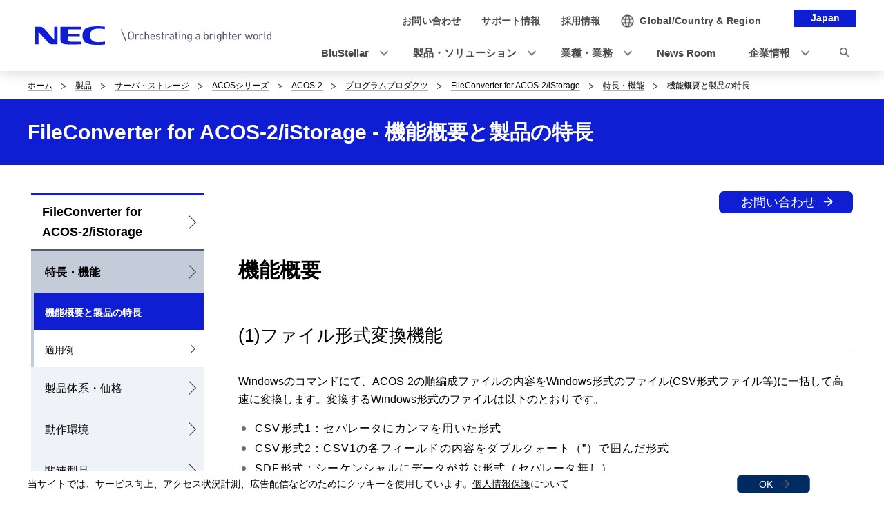

--- FILE ---
content_type: text/html
request_url: https://jpn.nec.com/soft/acos2/pp/fileconverter/function_summary.html?
body_size: 7778
content:
<!DOCTYPE HTML>

        <html lang="ja">
                <head>
                    <meta charset="UTF-8" />
                    <meta content="NEC,日本電気,ACOS-2,SAN対応,Storage,CSV,ファイル変換,オープン連携" name="keywords" />
                    <meta content="NECが提供するファイル変換ユーティリティをご紹介しています" name="description" />
                    <title>機能概要と製品の特長: ACOS-2ソフトウェア FileConverter for ACOS-2/iStorage | NEC</title>
                    <link href="/iwov-resources/fixed-layout/2017v3-2column-Refined.css" rel="stylesheet" type="text/css" />
                    <meta content="width=device-width,initial-scale=1" name="viewport" />
                    <meta content="telephone=no" name="format-detection" />
                    <meta content="IE=edge" http-equiv="X-UA-Compatible" />
                    <link href="/nf_global/v3/common/css/reserve_top1.css" rel="stylesheet" />
                    <script src="/nf_global/v3/common/js/jquery.js"></script>
                    <script src="/nf_global/v3/common/js/reserve_top1.js"></script>
                    <link href="/nf_global/v3/common/css/master-2021.css" rel="stylesheet" type="text/css" />
                    <link href="/nf_global/v3/local/css/ja-2021.css" rel="stylesheet" type="text/css" />
                    <script src="/nf_global/v3/common/js/init.js"></script>
                    <link href="/nf_global/v3/common/css/reserve_top2.css" rel="stylesheet" />
                    <script src="/nf_global/v3/common/js/reserve_top2.js"></script>
                    <script type="application/ld+json">
{
   "@context" : "https://schema.org",
   "@type" : "BreadcrumbList",
   "itemListElement" : [
      {
         "@type" : "ListItem",
         "item" : "https://jpn.nec.com/index.html",
         "name" : "ホーム",
         "position" : 1
      },
      {
         "@type" : "ListItem",
         "item" : "https://jpn.nec.com/products/index.html",
         "name" : "製品",
         "position" : 2
      },
      {
         "@type" : "ListItem",
         "item" : "https://jpn.nec.com/products/computer/server.html",
         "name" : "サーバ・ストレージ",
         "position" : 3
      },
      {
         "@type" : "ListItem",
         "item" : "https://jpn.nec.com/products/acosclub/",
         "name" : "ACOSシリーズ",
         "position" : 4
      },
      {
         "@type" : "ListItem",
         "item" : "https://jpn.nec.com/products/acos/acos2/hardware/index.html",
         "name" : "ACOS-2",
         "position" : 5
      },
      {
         "@type" : "ListItem",
         "item" : "https://jpn.nec.com/products/acos/acos2/software/acos_2.html",
         "name" : "プログラムプロダクツ",
         "position" : 6
      },
      {
         "@type" : "ListItem",
         "item" : "https://jpn.nec.com/soft/acos2/pp/fileconverter/index.html",
         "name" : "FileConverter for ACOS-2/iStorage",
         "position" : 7
      },
      {
         "@type" : "ListItem",
         "item" : "https://jpn.nec.com/soft/acos2/pp/fileconverter/function.html",
         "name" : "特長・機能",
         "position" : 8
      },
      {
         "@type" : "ListItem",
         "name" : "機能概要と製品の特長",
         "position" : 9
      }
   ]
}
</script>
                    <link href="https://jpn.nec.com/soft/acos2/pp/fileconverter/function_summary.html" rel="canonical" />
                    <script src="//assets.adobedtm.com/37d5c4e7371ac8188d8c3ce88f739133254745ea/satelliteLib-92ef00350b38cf30ca163e6a1ae22dc97ca5f507.js"></script> 
                              <script>!function(e){var n="https://s.go-mpulse.net/boomerang/";if("False"=="True")e.BOOMR_config=e.BOOMR_config||{},e.BOOMR_config.PageParams=e.BOOMR_config.PageParams||{},e.BOOMR_config.PageParams.pci=!0,n="https://s2.go-mpulse.net/boomerang/";if(window.BOOMR_API_key="UV8DW-UHFCB-VLKUJ-J6N62-MKJS9",function(){function e(){if(!o){var e=document.createElement("script");e.id="boomr-scr-as",e.src=window.BOOMR.url,e.async=!0,i.parentNode.appendChild(e),o=!0}}function t(e){o=!0;var n,t,a,r,d=document,O=window;if(window.BOOMR.snippetMethod=e?"if":"i",t=function(e,n){var t=d.createElement("script");t.id=n||"boomr-if-as",t.src=window.BOOMR.url,BOOMR_lstart=(new Date).getTime(),e=e||d.body,e.appendChild(t)},!window.addEventListener&&window.attachEvent&&navigator.userAgent.match(/MSIE [67]\./))return window.BOOMR.snippetMethod="s",void t(i.parentNode,"boomr-async");a=document.createElement("IFRAME"),a.src="about:blank",a.title="",a.role="presentation",a.loading="eager",r=(a.frameElement||a).style,r.width=0,r.height=0,r.border=0,r.display="none",i.parentNode.appendChild(a);try{O=a.contentWindow,d=O.document.open()}catch(_){n=document.domain,a.src="javascript:var d=document.open();d.domain='"+n+"';void(0);",O=a.contentWindow,d=O.document.open()}if(n)d._boomrl=function(){this.domain=n,t()},d.write("<bo"+"dy onload='document._boomrl();'>");else if(O._boomrl=function(){t()},O.addEventListener)O.addEventListener("load",O._boomrl,!1);else if(O.attachEvent)O.attachEvent("onload",O._boomrl);d.close()}function a(e){window.BOOMR_onload=e&&e.timeStamp||(new Date).getTime()}if(!window.BOOMR||!window.BOOMR.version&&!window.BOOMR.snippetExecuted){window.BOOMR=window.BOOMR||{},window.BOOMR.snippetStart=(new Date).getTime(),window.BOOMR.snippetExecuted=!0,window.BOOMR.snippetVersion=12,window.BOOMR.url=n+"UV8DW-UHFCB-VLKUJ-J6N62-MKJS9";var i=document.currentScript||document.getElementsByTagName("script")[0],o=!1,r=document.createElement("link");if(r.relList&&"function"==typeof r.relList.supports&&r.relList.supports("preload")&&"as"in r)window.BOOMR.snippetMethod="p",r.href=window.BOOMR.url,r.rel="preload",r.as="script",r.addEventListener("load",e),r.addEventListener("error",function(){t(!0)}),setTimeout(function(){if(!o)t(!0)},3e3),BOOMR_lstart=(new Date).getTime(),i.parentNode.appendChild(r);else t(!1);if(window.addEventListener)window.addEventListener("load",a,!1);else if(window.attachEvent)window.attachEvent("onload",a)}}(),"".length>0)if(e&&"performance"in e&&e.performance&&"function"==typeof e.performance.setResourceTimingBufferSize)e.performance.setResourceTimingBufferSize();!function(){if(BOOMR=e.BOOMR||{},BOOMR.plugins=BOOMR.plugins||{},!BOOMR.plugins.AK){var n=""=="true"?1:0,t="",a="cj2x7dyxykuhy2lj5ysq-f-9453b49df-clientnsv4-s.akamaihd.net",i="false"=="true"?2:1,o={"ak.v":"39","ak.cp":"163868","ak.ai":parseInt("250824",10),"ak.ol":"0","ak.cr":8,"ak.ipv":4,"ak.proto":"h2","ak.rid":"8d0f0de9","ak.r":51208,"ak.a2":n,"ak.m":"b","ak.n":"essl","ak.bpcip":"18.117.127.0","ak.cport":56520,"ak.gh":"23.209.83.37","ak.quicv":"","ak.tlsv":"tls1.3","ak.0rtt":"","ak.0rtt.ed":"","ak.csrc":"-","ak.acc":"","ak.t":"1768549925","ak.ak":"hOBiQwZUYzCg5VSAfCLimQ==fGJiqHGuEPv16XpMHF9jrqjuuoswkVQJhEM3FdpbnhgHLK5JJneshO1lERDVkZ/22W43NSg9MDVyJEfkdA4zLdHNuLxo9tBz4itvshB0IFx7290QSe8E/9aREw+kQCTcxGUVzJpFPKa5KITCKJSh020fp0a5qngLEYh4gVDkeWz0J3T4v/Zy7X7WV2GENTXMp+fRO/RnBjcFSvzLcWhUShDhY1rraQh/QMq8KlwTJpxp/qnHu/6k+ygSrho7kJHGbV0KSszyPJ+NtDB8aedLPlX70KK8N3ZPDM7z7XhTFGcL5yFwiMIwwnvCTbRbgMaKuA1tHZ0PbJ4TpWbfvyBAZjCBd2dDAnzSaOvtKTsGa7P8BNGTgK6ldmwRIRgp4VT5wpWVYuTvRko4LYSWBtTiV2x7N5cIM5SN+ita2t8QlVU=","ak.pv":"43","ak.dpoabenc":"","ak.tf":i};if(""!==t)o["ak.ruds"]=t;var r={i:!1,av:function(n){var t="http.initiator";if(n&&(!n[t]||"spa_hard"===n[t]))o["ak.feo"]=void 0!==e.aFeoApplied?1:0,BOOMR.addVar(o)},rv:function(){var e=["ak.bpcip","ak.cport","ak.cr","ak.csrc","ak.gh","ak.ipv","ak.m","ak.n","ak.ol","ak.proto","ak.quicv","ak.tlsv","ak.0rtt","ak.0rtt.ed","ak.r","ak.acc","ak.t","ak.tf"];BOOMR.removeVar(e)}};BOOMR.plugins.AK={akVars:o,akDNSPreFetchDomain:a,init:function(){if(!r.i){var e=BOOMR.subscribe;e("before_beacon",r.av,null,null),e("onbeacon",r.rv,null,null),r.i=!0}return this},is_complete:function(){return!0}}}}()}(window);</script></head>
                <body> <!--ls:begin[body]-->
                    <div id="fb-root"> </div>
                    <script>(function(d, s, id) {
  var js, fjs = d.getElementsByTagName(s)[0];
  if (d.getElementById(id)) return;
  js = d.createElement(s); js.id = id;
  js.src = "//connect.facebook.net/ja_JP/sdk.js#xfbml=1&version=v2.0";
  fjs.parentNode.insertBefore(js, fjs);
}(document, 'script', 'facebook-jssdk'));</script>
                    <div id="NFI-header">
                        <script type="text/javascript">
<!--
var n16Locale="ja";
//-->
</script> </div><header class="site-header-03 js-toFixedByScroll"><div class="inner">
                            <div class="content">
                                <div class="logo">
                                    <h1 class="siteName"><a href="//jpn.nec.com/"> <img alt="NEC Orchestrating a brighter world" height="27" src="/nf_global/v3/common/img/2021/site/header-img-04.svg" width="342" /> </a></h1> <!-- /.logo --> </div>
                                <div class="languageLabel">
                                    <div class="inner">
                                        <p>Japan</p> <!-- /.inner --> </div> <!-- /.languageLabel --> </div><nav class="nav-global-02  js-request-headerUI" data-request="{
    &quot;className&quot;: &quot;headerHamburger&quot;,
    &quot;method&quot;: &quot;prepend&quot;,
    &quot;target&quot;: &quot;site-header-global&quot;,
    &quot;sp&quot;: {
        &quot;type&quot;: &quot;sync&quot;,
        &quot;syncTarget&quot;: &quot;site-header-search&quot;,
        &quot;default&quot;: &quot;hide&quot;
    },
    &quot;pc&quot;: {
        &quot;default&quot;: &quot;show&quot;
    }
}"><h2 class="str-hidden">ナビゲーション</h2>
                                    <div class="content" id="site-header-global">
                                        <div class="inner js-header-megaDropDown">
                                            <ul aria-label="ユーティリティナビゲーション" class="list of-utility">
                                                <li class="of-contact"><a href="//jpn.nec.com/contactus/index.html"><span>お問い合わせ</span></a></li>
                                                <li class="of-supportAndDownload"><a href="//jpn.nec.com/dl/"><span>サポート情報</span></a></li>
                                                <li class="of-recruit"><a href="//jpn.nec.com/recruit/index.html"><span>採用情報</span></a></li> <!-- /.list --> </ul>
                                            <ul aria-label="グローバルナビゲーション" class="list of-global">
                                                <li class="js-header-megaDropDown-hook"><a data-href="#site-header-global-content-DX" href="//jpn.nec.com/dx/index.html"><span>BluStellar</span></a></li>
                                                <li class="js-header-megaDropDown-hook"><a data-href="#site-header-global-content-Products" href="//jpn.nec.com/products/index.html"><span>製品・ソリューション</span></a></li>
                                                <li class="js-header-megaDropDown-hook"><a data-href="#site-header-global-content-IndustryWorktype" href="//jpn.nec.com/industry/index.html"><span>業種・業務</span></a></li>
                                                <li><a href="//jpn.nec.com/press/index.html" onclick="var s=s_gi('neccojp'); s.tl(this,'o','nav_news',null,'navigate');return false"><span>News Room</span></a></li>
                                                <li class="js-header-megaDropDown-hook"><a data-href="#site-header-global-content-AboutNEC" href="//jpn.nec.com/profile/index.html"><span>企業情報</span></a></li> <!-- /.list --> </ul> <!-- /.inner --> </div> <!-- /.content --> </div> <!-- /.nav-global-02 --></nav> <!-- /.content --> </div> <!-- /.inner --> </div> <!-- /.site-header-03 --></header> <main class="site-main"><section class="sct-primary"><div class="str-outer-wide">
                                <div class="str-inner">
                                    <h2 class="str-hidden">サイト内の現在位置を表示しています。</h2><nav class="nav-location"><ul class="list">
                                            <li><a href="/index.html">ホーム</a></li>
                                            <li><a href="https://jpn.nec.com/products/index.html">製品</a></li>
                                            <li><a href="https://jpn.nec.com/products/computer/server.html">サーバ・ストレージ</a></li>
                                            <li><a href="https://jpn.nec.com/products/acosclub/">ACOSシリーズ</a></li>
                                            <li><a href="https://jpn.nec.com/products/acos/acos2/hardware/index.html">ACOS-2</a></li>
                                            <li><a href="https://jpn.nec.com/products/acos/acos2/software/acos_2.html">プログラムプロダクツ</a></li>
                                            <li><a href="/soft/acos2/pp/fileconverter/index.html?">FileConverter for ACOS-2/iStorage</a></li>
                                            <li><a href="/soft/acos2/pp/fileconverter/function.html?">特長・機能</a></li>
                                            <li><b>機能概要と製品の特長</b></li> <!-- /.list --> </ul> <!-- /.nav-location --></nav><!-- /.str-inner --> </div> <!-- /.str-outer --> </div>
                            <div class="str-pageTitle">
                                <div class="inner">
                                    <h1 class="hdg">FileConverter for ACOS-2/iStorage - 機能概要と製品の特長</h1> <!-- /.inner --> </div> <!-- /.str-pageTitle --> </div>
                            <div class="ls-row str-column" id="ls-row-3-col-1-row-2">
                                <div class="ls-col str-column-side" id="ls-row-3-col-1-row-2-col-1"><nav class="nav-local"><!--marsfinderoff: index-->
                                        <h2 class="str-hidden">ローカルナビゲーション</h2>
                                        <div class="root js-btn-nav-local"><b class="title">Menu</b><a href="/soft/acos2/pp/fileconverter/index.html?">FileConverter for ACOS-2/iStorage</a></div>
                                        <div class="ls-row content" id="ls-row-3-col-1-row-2-col-1-row-1-col-2-row-1">
                                            <ul class="list">
                                                <li class="NFI-lncurrentParent"><span><a href="/soft/acos2/pp/fileconverter/function.html?">特長・機能</a></span><ul class="list">
                                                        <li class="NFI-lncurrent"><span><a href="/soft/acos2/pp/fileconverter/function_summary.html?">機能概要と製品の特長</a></span></li>
                                                        <li><span><a href="/soft/acos2/pp/fileconverter/example.html?">適用例</a></span></li> </ul> </li>
                                                <li><span><a href="/soft/acos2/pp/fileconverter/product.html?">製品体系・価格</a></span></li>
                                                <li><span><a href="/soft/acos2/pp/fileconverter/environment.html?">動作環境</a></span></li>
                                                <li><span><a href="/soft/acos2/pp/fileconverter/relate.html?">関連製品</a></span></li> </ul>
                                            <div class="ls-row str-link-side" id="ls-row-3-col-1-row-2-col-1-row-1-col-2-row-1-col-2-row-1">
                                                <div class="str-outer pc-show">
                                                    <div class="str-inner" id="NFI-Optimost">
                                                        <script type="text/javascript">
    <!--
     var n29Locale="ja";
    //-->
  </script> </div> </div> </div> </div> <!--marsfinderon: index--></nav> </div>
                                <div class="ls-row str-column-main" id="ls-row-3-col-1-row-2-col-2-row-1">
                                    <div class="str-outer">
                                        <div class="str-inner">
                                            <div class="mod-btn-list align-right">
                                                <ul class="list">
                                                    <li class="mod-btn of-contact"><a href="https://inquiry.nec.com/webapp/form/26880_wtnb_3/index.do?inqid=0004acos_acos2">お問い合わせ</a></li> <!-- /.list --> </ul> <!-- /.mod-btn-list --> </div> <!-- /.str-inner --> </div> <!-- /.str-outer --> </div>
                                    <div class="str-outer">
                                        <div class="str-inner">
                                            <h2 class="mod-hdg-l2-02"><span>機能概要</span><!-- /.mod-hdg-l2-02 --> </h2> <!-- /.str-inner --> </div> <!-- /.str-outer --> </div>
                                    <div class="str-outer">
                                        <div class="str-inner">
                                            <h3 class="mod-hdg-l3-02"><span>(1)ファイル形式変換機能</span><!-- /.mod-hdg-l3-02 --> </h3> <!-- /.str-inner --> </div> <!-- /.str-outer --> </div>
                                    <div class="str-outer">
                                        <div class="str-inner">
                                            <p class=" align-left">
                                                <p>Windowsのコマンドにて、ACOS-2の順編成ファイルの内容をWindows形式のファイル(CSV形式ファイル等)に一括して高速に変換します。変換するWindows形式のファイルは以下のとおりです。</p> </p> <!--/.str-inner --> </div> <!--/.str-outer --> </div>
                                    <div class="str-outer">
                                        <div class="str-inner">
                                            <div class="mod-list">
                                                <ul class="list ">
                                                    <li>CSV形式1：セパレータにカンマを用いた形式</li>
                                                    <li>CSV形式2：CSV1の各フィールドの内容をダブルクォート（&rdquo;）で囲んだ形式</li>
                                                    <li>SDF形式：シーケンシャルにデータが並ぶ形式（セパレータ無し）</li>
                                                    <li>テキスト形式：レコード単位にコード変換した文字列データのファイル</li>
                                                    <li>無変換形式：バイナリデータのファイル</li> <!-- /.list --> </ul> <!-- /.mod-list --> </div> <!-- /.str-inner --> </div> <!-- /.str-outer --> </div>
                                    <div class="str-outer">
                                        <div class="str-inner">
                                            <p class=" align-left">
                                                <p>CSV形式、SDF形式へのファイル変換時には、固定長のフィールド単位の変換指定が可能です。このフィールド情報定義を与えることで、ACOS-2システムのデータ（文字、数字、漢字）をフィールド毎にWindows環境下で扱うことのできる文字コードに変換することが可能です。</p> </p> <!--/.str-inner --> </div> <!--/.str-outer --> </div>
                                    <div class="str-outer">
                                        <div class="str-inner">
                                            <p class=" align-left">
                                                <p>文字コード変換機能に関しては、以下の機能を提供しています。</p> </p> <!--/.str-inner --> </div> <!--/.str-outer --> </div>
                                    <div class="str-outer">
                                        <div class="str-inner">
                                            <div class="mod-list">
                                                <ul class="list ">
                                                    <li>EBCDIC/JIPS(E)&rarr;JIS8/シフトJIS<br />ACOS-2のデータを文字種に応じてJIS8/シフトJISに変換します。</li>
                                                    <li>無変換<br />データ変換せず、ファイル形式（ACOS-2順編成&rarr;Windowsテキスト）のみ変換します。</li> <!-- /.list --> </ul> <!-- /.mod-list --> </div> <!-- /.str-inner --> </div> <!-- /.str-outer --> </div>
                                    <div class="str-outer">
                                        <div class="str-inner">
                                            <p class=" align-left">
                                                <p>また、外字についても、Windowsがサポートする外字領域のうち、1034文字をACOS-2システム側の外字と対応付けて使用することが可能です。</p> </p> <!--/.str-inner --> </div> <!--/.str-outer --> </div>
                                    <div class="str-outer">
                                        <div class="str-inner">
                                            <h3 class="mod-hdg-l3-02"><span>(2)機密保護機能</span><!-- /.mod-hdg-l3-02 --> </h3> <!-- /.str-inner --> </div> <!-- /.str-outer --> </div>
                                    <div class="str-outer">
                                        <div class="str-inner">
                                            <p class=" align-left">
                                                <p>ファイル変換の際、PWSSに登録されたユーザ名とパスワードでユーザ認証を行います。変換対象ファイルの利用権は、ACOS-2のファイル管理ファイルを参照し、利用可能なユーザが指定された場合のみ変換を行います。また、ユーザ認証結果をWindows側のイベントログに出力します。これにより、普段から不正なアクセスがないか確認することができます。また、不正アクセス等の問題が発生した場合に、接続元サーバやユーザを特定することが可能になります。</p> </p> <!--/.str-inner --> </div> <!--/.str-outer --> </div>
                                    <div class="str-outer">
                                        <div class="str-inner">
                                            <h3 class="mod-hdg-l3-02"><span>(3)レプリケーションボリュームからのファイル変換</span><!-- /.mod-hdg-l3-02 --> </h3> <!-- /.str-inner --> </div> <!-- /.str-outer --> </div>
                                    <div class="str-outer">
                                        <div class="str-inner">
                                            <p class=" align-left">
                                                <p>高機能StorageおよびiStorage上のレプリケーションボリュームにあるACOS-2順編成ファイルをWindows形式ファイルへ変換することができます。レプリケーションボリュームを複数作成することで、同一のデータを複数のサーバから非同期に参照（ファイル変換）することもできます。 また、ファイル変換情報を事前に登録しておくことで、REPLICATION CTL LITEによるボリュームのセパレート後、ACOS-2からのJCL起動でファイル変換を行うこともできます。この機能によりACOS-2の業務内にWindowsシステムへのデータ展開を組み込むことが可能となります。</p> </p> <!--/.str-inner --> </div> <!--/.str-outer --> </div>
                                    <div class="str-outer">
                                        <div class="str-inner">
                                            <h3 class="mod-hdg-l3-02"><span>(4)環境設定機能</span><!-- /.mod-hdg-l3-02 --> </h3> <!-- /.str-inner --> </div> <!-- /.str-outer --> </div>
                                    <div class="str-outer">
                                        <div class="str-inner">
                                            <p class=" align-left">
                                                <p>本ユーティリティでファイルの変換を行う場合、ファイルのレコード構造を記述する「フィールド情報定義ファイル」を使用します。この定義ファイルはエディタで作成することが可能ですが、環境設定機能を使用することにより、GUIにて作成・編集できる機能(ツール)を提供します。また、本機能は、GUIで簡易にフィールドを定義する機能に加え、COBOLプログラムソースからデータ(ファイル)記述を解析し、自動でフィールド情報定義ファイルを生成する機能も提供します。</p> </p> <!--/.str-inner --> </div> <!--/.str-outer --> </div>
                                    <div class="str-outer">
                                        <div class="str-inner">
                                            <h2 class="mod-hdg-l2-02"><span>製品の特長</span><!-- /.mod-hdg-l2-02 --> </h2> <!-- /.str-inner --> </div> <!-- /.str-outer --> </div>
                                    <div class="str-outer">
                                        <div class="str-inner">
                                            <p class=" align-left">
                                                <p>ファイル変換ユーティリティ(FileConverter for ACOS-2/iStorage)は、高機能StorageおよびiStorageに格納されたACOS-2ボリュームを入力とし、その中のACOS-2順編成ファイルをWindows形式のファイルに変換します。</p> </p> <!--/.str-inner --> </div> <!--/.str-outer --> </div>
                                    <div class="str-outer">
                                        <div class="str-inner"><figure class="mod-media align-center"><span><picture><source srcset="/soft/acos2/pp/fileconverter/img/FLCONV01.jpg"><img alt="製品の特長" class="lazyload" data-src="/soft/acos2/pp/fileconverter/img/FLCONV01.jpg" loading="lazy" /></picture></span><!-- /.mod-media --></figure><!-- /.str-inner --> </div> <!-- /.str-outer --> </div>
                                    <div class="str-outer">
                                        <div class="str-inner">
                                            <p class=" align-left">
                                                <p>本ユーティリティは、オープン連携サーバあるいは、Express5800/100シリーズ上で動作します。本ユーティリティでは、データレプリケーション機能(DDR:DynamicDataReplication)にて複製されたレプリケーションボリュームを参照し、Windows形式ファイルへの変換を行うことができます。対象ストレージとオープン連携サーバにて変換を行うため、ACOS-2の資源（CPU、メモリ、ネットワーク）を消費しません。したがって、FTPやデータ連携（OLF/FL-RS）とは異なりACOS-2/MPで動作している業務に影響を与えずにファイル変換が行えます。</p> </p> <!--/.str-inner --> </div> <!--/.str-outer --> </div>
                                    <div class="str-outer">
                                        <div class="str-inner">
                                            <p class="mod-btn align-center of-contact "><a href="https://inquiry.nec.com/webapp/form/26880_wtnb_3/index.do?inqid=0004acos_acos2" target="">お問い合わせ</a></p> <!-- /.str-inner --> </div> <!-- /.str-outer --> </div> </div> </div> </section> </main><footer class="site-footer"><div class="ls-area seg-primary" id="ls-row-4-area-1">
                            <div class="str-outer pc-hide">
                                <div class="str-inner" id="NFI-OptimostSD">
                                    <script type="text/javascript">
    <!--
     var n29Locale="ja";
    //-->
  </script> </div> </div>
                            <div id="NFI-footerlink">
                                <script type="text/javascript">
<!--
var n18Locale="ja";
//-->
</script> </div>
                            <div class="str-outer-full">
                                <div class="str-inner">
                                    <p class="scroll-top js-page-top"><a href="#top">ページの先頭へ戻る</a></p> </div> </div> </div>
                        <div class="ls-area seg-secondary" id="ls-row-4-area-2">
                            <div id="NFI-footer">
                                <script type="text/javascript">
<!--
var n19Locale="ja";
//-->
</script> </div>
                            <div class="str-outer-wide">
                                <div class="str-inner">
                                    <div class="wrap">
                                        <ul class="list">
                                            <li><a href="//jpn.nec.com/ir/stock/e-ad.html">電子公告</a></li>
                                            <li><a href="//jpn.nec.com/site/privacy/index.html">個人情報保護</a></li>
                                            <li><a href="//jpn.nec.com/site/cookie/index.html">クッキー等の第三者提供について</a></li>
                                            <li><a href="//jpn.nec.com/site/AnonymousData/index.html">匿名加工情報・仮名加工情報</a></li>
                                            <li><a href="//jpn.nec.com/site/webaccessibility/index.html">NECグループのWebアクセシビリティ</a></li>
                                            <li><a href="//jpn.nec.com/profile/governance/security.html">情報セキュリティ基本方針</a></li>
                                            <li><a href="//jpn.nec.com/site/termsofuse.html">ご利用条件</a></li>
                                            <li><a href="//jpn.nec.com/contactus/index.html">お問い合わせ</a></li> <!-- /.list --> </ul>
                                        <p class="copyright"><small>&copy; NEC Corporation</small></p> <!-- /.wrap --> </div> <!-- /.str-inner --> </div> <!-- /.str-outer-wide --> </div>
                            <script type="text/javascript">
var utag_data = {
}
</script> <!-- Loading script asynchronously -->
                            <script type="text/javascript">
(function(a,b,c,d){
a='https://tags.tiqcdn.com/utag/nec/main/prod/utag.js';
b=document;c='script';d=b.createElement(c);d.src=a;d.type='text/java'+c;d.async=true;
a=b.getElementsByTagName(c)[0];a.parentNode.insertBefore(d,a);
})();
</script> </div> </footer><script type="text/javascript">
<!--
var sc = {};

sc.channel=""

sc.prop4="FileConverter for ACOS-2/iStorage"

sc.prop5="collection"

sc.events="event8"

//--></script>
                    <script type="text/javascript">_satellite.pageBottom();</script>
                    <script src="/nf_global/v3/common/js/reserve_bottom1.js"></script>
                    <script src="/nf_global/v3/common/js/template.common.js"></script>
                    <script src="/nf_global/v3/common/js/run.js"></script>
                    <script async="async" defer="defer" src="https://apis.google.com/js/platform.js">
{lang: 'ja'}
</script>
                    <script src="/nf_global/v3/common/js/reserve_bottom2.js"></script> <!--ls:end[body]--> </body> </html> 

--- FILE ---
content_type: application/javascript; charset=utf-8
request_url: https://visitor-service-ap-northeast-1.tealiumiq.com/nec/main/019bc5ca4de3000e8dc4b1145eb40009f0046097007e8?callback=visitor_service_cb_info&rnd=1768549929198
body_size: 585
content:
visitor_service_cb_info({"metrics":{"8882":0.0,"22":1.0,"8930":0.0,"15333":0.0,"15":1.0,"8898":0.0,"28":1.0,"29":1.0,"8890":0.0,"8946":0.0,"15325":0.0,"8922":0.0,"5008":0.0,"8938":0.0,"8906":0.0,"8914":0.0,"21":1.0},"dates":{"audience_nec_main_192_count_ts":1768549929947,"23":1768549929862,"audience_nec_main_111_count_ts":1768549929947},"properties":{"6485":"9220700027083791115_4997131214200259119","5164":"18.117.127.143","6463":"18.117.127.143","5013":"7時","5574":"019bc5ca4de3000e8dc4b1145eb40009f0046097007e8","17":"https://jpn.nec.com/soft/acos2/pp/fileconverter/function_summary.html","profile":"main","5015":"金曜日","account":"nec","5150":"アメリカ合衆国"},"property_sets":{"6493":["9220700027083791115_4997131214200259119"],"9180":["jpn.nec.com/soft/acos2/pp/fileconverter/function_summary.html"]},"metric_sets":{"5014":{"7時":1.0},"5016":{"金曜日":1.0}},"current_visit":{"metrics":{"12":0.0,"7":1.0,"8813":1.0,"80":0.0},"dates":{"11":1768549929862,"8186":1768549929862,"10":1768549929862},"properties":{"8981":"18.117.127.143","44":"Chrome","45":"Mac OS X","46":"Mac desktop","47":"browser","48":"Chrome","5":"https://jpn.nec.com/soft/acos2/pp/fileconverter/function_summary.html","10849":"jpn.nec.com","13753":"https://jpn.nec.com/soft/acos2/pp/fileconverter/function_summary.html"},"flags":{"14":true,"5278":true,"15527":true},"property_sets":{"8572":["jpn.nec.com/soft/acos2/pp/fileconverter/function_summary.html"],"49":["Chrome"],"50":["Mac OS X"],"51":["Mac desktop"],"52":["browser"],"53":["Chrome"]}},"badges":{"5312":true,"5227":true},"audiences":{"nec_main_111":"All Visitors","nec_main_192":"NEC_Not_internal IP address"}});

--- FILE ---
content_type: application/javascript; charset=utf-8
request_url: https://visitor-service-ap-northeast-1.tealiumiq.com/nec/main/019bc5ca4de3000e8dc4b1145eb40009f0046097007e8?callback=visitor_service_cb_info&rnd=1768549929199
body_size: 587
content:
visitor_service_cb_info({"metrics":{"8882":0.0,"22":1.0,"8930":0.0,"15333":0.0,"15":1.0,"8898":0.0,"28":1.0,"29":1.0,"8890":0.0,"8946":0.0,"15325":0.0,"8922":0.0,"5008":0.0,"8938":0.0,"8906":0.0,"8914":0.0,"21":1.0},"dates":{"audience_nec_main_192_count_ts":1768549929947,"23":1768549929862,"audience_nec_main_111_count_ts":1768549929947},"properties":{"6485":"9220700027083791115_4997131214200259119","5164":"18.117.127.143","6463":"18.117.127.143","5013":"7時","5574":"019bc5ca4de3000e8dc4b1145eb40009f0046097007e8","17":"https://jpn.nec.com/soft/acos2/pp/fileconverter/function_summary.html","profile":"main","5015":"金曜日","account":"nec","5150":"アメリカ合衆国"},"property_sets":{"6493":["9220700027083791115_4997131214200259119"],"9180":["jpn.nec.com/soft/acos2/pp/fileconverter/function_summary.html"]},"metric_sets":{"5014":{"7時":1.0},"5016":{"金曜日":1.0}},"current_visit":{"metrics":{"12":0.0,"7":1.0,"8813":1.0,"80":0.0},"dates":{"11":1768549929862,"8186":1768549929862,"10":1768549929862},"properties":{"8981":"18.117.127.143","44":"Chrome","45":"Mac OS X","46":"Mac desktop","47":"browser","48":"Chrome","5":"https://jpn.nec.com/soft/acos2/pp/fileconverter/function_summary.html","10849":"jpn.nec.com","13753":"https://jpn.nec.com/soft/acos2/pp/fileconverter/function_summary.html"},"flags":{"14":true,"5278":true,"15527":true},"property_sets":{"8572":["jpn.nec.com/soft/acos2/pp/fileconverter/function_summary.html"],"49":["Chrome"],"50":["Mac OS X"],"51":["Mac desktop"],"52":["browser"],"53":["Chrome"]}},"badges":{"5312":true,"5227":true},"audiences":{"nec_main_111":"All Visitors","nec_main_192":"NEC_Not_internal IP address"}});